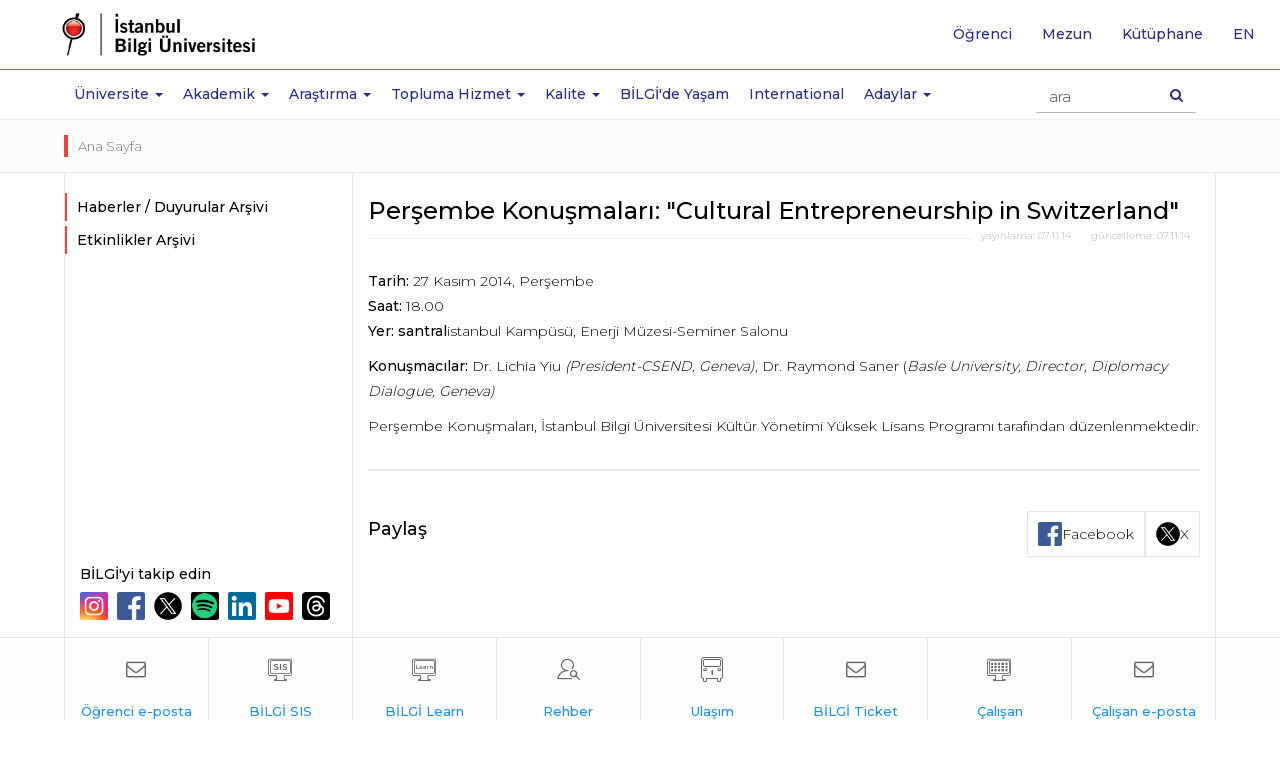

--- FILE ---
content_type: text/html; charset=utf-8
request_url: https://www.bilgi.edu.tr/tr/etkinlik/6252/persembe-konusmalari-cultural-entrepreneurship-in-switzerland/
body_size: 9407
content:




<!-- widget: 1-tr -->
<!DOCTYPE html>
<html lang="tr" prefix="og: http://ogp.me/ns#">
<head>


  
  <meta charset="utf-8">
  <meta http-equiv="X-UA-Compatible" content="IE=edge">
  <meta name="viewport" content="width=device-width, initial-scale=1">
  <meta name="theme-color" content="#f01223">
  <meta name="msapplication-navbutton-color" content="#f01223">
  <meta name="apple-mobile-web-app-status-bar-style" content="black">
  <meta name="author" content="webteam">
  <meta name="copyright" content="İstanbul Bilgi Üniversitesi">
  <meta name='robots' content='index,follow'>
  
 <link rel="canonical" href="https://www.bilgi.edu.tr/tr/etkinlik/6252/persembe-konusmalari-cultural-entrepreneurship-in-switzerland/">
  
  <!--<meta http-equiv="cleartype" content="on">-->
  <meta name="google-site-verification" content="PXKwhtaZ62JGH2CZOwysitDkX6E720vnDD4Gc80ruR0" />
  <meta name="google-site-verification" content="LYogPmMm3XlDCsm05l4jTJmjJsfPS2Vtmu35Ef2Fjj4" />
  <meta name = "keywords" content="istanbul bilgi university, university, istanbul, bilgi,education, MSc, master, master turkey, college turkey,laureate turkey,bilgi education, bilgi candidates, faculty,, certficate programs">
  <meta name="google-site-verification" content="xAK_l6MO5OCrWJFG-wQDZoTNnB5b1e2I8vs3eD-3kjE" />
  <meta name="google-site-verification" content="dwc28cRt-B0WL3EeVt6n_Crr0pQB7V_BKijTGpswVeE" />

<!-- Google Tag Manager -->
<script>(function(w,d,s,l,i){w[l]=w[l]||[];w[l].push({'gtm.start':
new Date().getTime(),event:'gtm.js'});var f=d.getElementsByTagName(s)[0],
j=d.createElement(s),dl=l!='dataLayer'?'&l='+l:'';j.async=true;j.src=
'https://www.googletagmanager.com/gtm.js?id='+i+dl;f.parentNode.insertBefore(j,f);
})(window,document,'script','dataLayer','GTM-TXH6NCR');</script>
<!-- End Google Tag Manager -->
  
<meta name = "description" content="Tarih: 27 Kasım 2014, PerşembeSaat: 18.00Yer: santralistanbul Kamp&uuml;s&uuml;, Enerji M&uuml;zesi-Seminer Salonu Konuşmacılar: Dr. Lichia Yiu (President-CSEND, Geneva), Dr. Raymond Saner (Basle University, Director, Diplomacy Dialogue, Geneva) Perşembe Konuşmaları, İstanbul Bilgi &Uuml;niversitesi K&uuml;lt&uuml;r Y&ouml;netimi Y&uuml;ksek Lisans Programı tarafından d&uuml;zenlenmektedir.">
<title>Perşembe Konuşmaları: "Cultural Entrepreneurship in Switzerland" | Haberler / Duyurular Arşivi | İstanbul Bilgi Üniversitesi</title>
<meta name="twitter:creator" content="@BiLGiOfficial">
<meta name="twitter:card" content="summary">
<meta name="twitter:site" content="@BiLGiOfficial">
<meta name="twitter:title" content="Perşembe Konuşmaları: "Cultural Entrepreneurship in Switzerland" | Haberler / Duyurular Arşivi | İstanbul Bilgi Üniversitesi">
<meta name="twitter:description" content="Perşembe Konuşmaları: "Cultural Entrepreneurship in Switzerland" Tarih: 27 Kasım 2014, PerşembeSaat: 18.00Yer: santralistanbul Kamp&uuml;s&uuml;, Enerji M&uuml;zesi-Seminer Salonu Konuşmacılar: Dr. Lichia Yiu (President-CSEND, Geneva), Dr. Raymond Saner (Basle University, Director, Diplomacy Dialogue, Geneva) Perşembe Konuşmaları, İstanbul Bilgi &Uuml;niversitesi K&uuml;lt&uuml;r Y&ouml;netimi Y&uuml;ksek ...">

  <meta name="twitter:image" content="http://www.bilgi.edu.tr/static/images/icons/opengraph-logo-tr.png">

<meta name="twitter:url" content="https://www.bilgi.edu.tr/tr/etkinlik/6252/persembe-konusmalari-cultural-entrepreneurship-in-switzerland/">

<meta property="og:site_name" content="İstanbul Bilgi Üniversitesi">
<meta property="og:type" content="article">
<meta property="og:url" content="https://www.bilgi.edu.tr/tr/etkinlik/6252/persembe-konusmalari-cultural-entrepreneurship-in-switzerland/">
<meta property="og:title" content="Perşembe Konuşmaları: "Cultural Entrepreneurship in Switzerland" | Haberler / Duyurular Arşivi | İstanbul Bilgi Üniversitesi">
<meta property="og:description" content="Perşembe Konuşmaları: "Cultural Entrepreneurship in Switzerland" Tarih: 27 Kasım 2014, PerşembeSaat: 18.00Yer: santralistanbul Kamp&uuml;s&uuml;, Enerji M&uuml;zesi-Seminer Salonu Konuşmacılar: Dr. Lichia Yiu (President-CSEND, Geneva), Dr. Raymond Saner (Basle University, Director, Diplomacy Dialogue, Geneva) Perşembe Konuşmaları, İstanbul Bilgi &Uuml;niversitesi K&uuml;lt&uuml;r Y&ouml;netimi Y&uuml;ksek ...">
<meta property="og:locale" content="tr_TR">

<meta property="og:image" content="https://www.bilgi.edu.tr/static/images/icons/opengraph-logo-tr.png">
<meta property="og:image:secure_url" content="https://www.bilgi.edu.tr/static/images/icons/opengraph-logo-tr.png">



<!-- widget: 3-tr -->
    <link rel="shortcut icon" href="/static/images/icons/favicon.ico">
    <link rel="icon" sizes="32x32" href="/static/images/icons/favicon-32.png">
    <link rel="icon" sizes="192x192" href="/static/images/icons/favicon-192.png">
    <link rel="apple-touch-icon" href="/static/images/icons/favicon-192.png">
    <!-- Google Font -->
    <link href="https://fonts.googleapis.com/css?family=Playfair+Display:400,700&amp;subset=latin-ext" rel="stylesheet">
    <link href="https://fonts.googleapis.com/css?family=Montserrat:300,400,500,600,700&amp;subset=latin-ext" rel="stylesheet">
    <!-- Bootstrap -->
    <link rel="stylesheet" href="https://maxcdn.bootstrapcdn.com/bootstrap/3.3.7/css/bootstrap.min.css" integrity="sha384-BVYiiSIFeK1dGmJRAkycuHAHRg32OmUcww7on3RYdg4Va+PmSTsz/K68vbdEjh4u" crossorigin="anonymous">
    <!-- owl carousel -->
    <link rel="stylesheet" href="/static/vendor/owl-carousel/owl.carousel.min.css">
    <link rel="stylesheet" href="/static/vendor/owl-carousel/owl.theme.default.min.css">
    <!-- Android 5 below version-->
    <link rel="stylesheet" href="/static/vendor/android5below/empty.css" type="text/css" class="androidcss">
    <!-- IE10 viewport hack for Surface/desktop Windows 8 bug -->
    <link rel="stylesheet" href="/static/vendor/ie/ie10-viewport-bug-workaround.css">
    <!-- Font-awesome -->
    <link rel="stylesheet" href="/static/css/font-awesome.min.css">
    <!-- Application -->
    <link rel="stylesheet" href="/static/css/application.css?v=0.20">
    <!-- Animate CSS -->
    <link rel="stylesheet" href="/static/vendor/animate/animate.css">
    <!-- Bilgi Font -->
    <link rel="stylesheet" href="/static/vendor/bilgifont/icomoon.css">
    <!-- fancybox 3-->
    <link rel="stylesheet" href="https://cdnjs.cloudflare.com/ajax/libs/fancybox/3.5.6/jquery.fancybox.min.css" />



    <!-- Modernizr JS -->
    <script src="/static/vendor/modernizr/modernizr-2.6.2.min.js"></script>

    <!-- HTML5 shim and Respond.js for IE8 support of HTML5 elements and media queries -->
    <!-- WARNING: Respond.js doesn't work if you view the page via file:// -->
    <!--[if lt IE 9]>
    <script src="https://oss.maxcdn.com/html5shiv/3.7.3/html5shiv.min.js"></script>
    <script src="https://oss.maxcdn.com/respond/1.4.2/respond.min.js"></script>
    <![endif]-->
  
    
  	<style>
      /* */
      p b{
      	font-weight:500!important;
      }
      .social-share-buttons{
        display: flex;
        align-items: center;
        flex-wrap: wrap;
        gap: 15px;
        margin-top: 30px;
        padding-top: 40px;
        border-top: 2px solid #e6e6e6;
      }
      .social-share-buttons a{
        display: flex;
        align-items: center;
        gap: 10px;
        padding: 10px;
        color: inherit;
        border: 1px solid #e6e6e6;
        text-decoration: none;
      }
      .social-share-buttons a img{
      	width: auto;
      	height: 24px;
      }
      .widget-title{
      	flex:1;
      }
      @media (max-width: 480px) {
          .widget-title {
              flex-basis: 100%;
          }
      }
      
      /* */
    </style>
    
    
</head>
<body class="add-header-spacer">
  
  	<!-- widget: 674-tr --><!--Analitik ve Takip Kodları - Start BODY - TR-->
<!-- Google Tag Manager (noscript) -->
<noscript><iframe src="https://www.googletagmanager.com/ns.html?id=GTM-TXH6NCR"
height="0" width="0" style="display:none;visibility:hidden"></iframe></noscript>
<!-- End Google Tag Manager (noscript) -->
  
    

  	
  		<!-- widget: 6-tr -->
<header class="site-header">
    <!-- Navbar -->
    <nav class="navbar navbar-default navbar-fixed-top" role="navigation">
        <!--  Header Up - Alert Container -->
        <!--  end Header Up - Alert Container -->
        <div class="navbar-line">
            <div class="container">
                <!-- navbar header -->
                <div class="navbar-header">
                    <a class="navbar-brand" href="/tr/" tabindex="1">
                        <img class="svg" src="https://tbl.bilgi.edu.tr/brand-resources/logotypes/bilgi/colored/bilgi-logotype-tr@2x.png" width="165" height="41" alt="İstanbul Bilgi Üniversitesi" title="İstanbul Bilgi Üniversitesi">
                    </a>
                    <button type="button" class="navbar-toggle collapsed" data-toggle="collapse" data-target="#navbar" aria-expanded="false" aria-controls="navbar">
                        <span class="icon-on">
                            <span class="sr-only">Toggle navigation</span>
                            <!--<span class="icon-bar"></span>-->
                            <span class="icon-bar"></span>
                            <span class="icon-bar"></span>
                            <span class="icon-bar"></span>
                        </span>
                        <span class="icon-off">
                            <span class="bi bi-close"></span>
                        </span>
                    </button>
                    <button type="button" class="search-icon-btn">
                        <i class="fa fa-search"></i>
                    </button>
                    <!-- search -->
                    <div class="navbar-form-wrapper">
                        <form class="row navbar-form" method="get" accept-charset="utf-8" action="/tr/arama/">
                            <div class="form-group">
                                <div class="search-result-dropdown">
                                    <ul class="search-result-default-list">
                                        <li class="dropdown-header">Hızlı Bağlantılar</li>
                                        <!-- widget: 635-tr --><li><a href="/tr/yasam/ulasim/shuttle/">Shuttle Saatleri</a></li>
<li><a href="/tr/yasam/ogrenci/">Öğrenci İşleri</a></li>
<li><a href="/tr/yasam/ogrenci/akademik-takvim/">Akademik Takvimler</a></li>
<li><a href="http://elp.bilgi.edu.tr" target="_blank">İngilizce Hazırlık Programı</a></li>
<li><a href="https://sis.bilgi.edu.tr" target="_blank">Öğrenci Sayfaları</a></li>
<li><a href="/tr/talent/">BİLGİ Talent</a></li>
<li><a href="https://rehber.bilgi.edu.tr" target="_blank">Bilgi Rehber</a></li>
                                    </ul>
                                </div>
                                <input type="text" name="s" autocomplete="off" placeholder="ara" class="navbar-form-input form-control">
                            </div>
                            <button type="submit" class="btn navbar-search-btn"><span class="sr-only">Arama Butonu</span><i class="fa fa-search"></i></button>
                        </form>
                    </div>
                    <!-- end search -->
                </div>
                <!-- end navbar header -->
            </div>
        </div>
        <div class="navbar-collapse-wrapper">
            <!-- navbar -->
            <div id="navbar" class="navbar-collapse collapse">
                <ul class="nav navbar-nav main-navbar-nav">
                    <li class="navbar-icon">
                        <a href="/tr/" aria-hidden="true" tabindex="-1">
                            <img src="/static/images/icons/bilgi-icon.png" width="32" height="32">
                        </a>
                    </li>
                    
                    <li class="dropdown">
                        <a href="#Üniversite" class="dropdown-toggle" data-toggle="dropdown" role="button" aria-haspopup="true" aria-expanded="false">Üniversite <span class="m-icon fa fa-chevron-down"></span><span class="caret"></span></a>
                        <!-- -->
                        <div class="dropdown-menu dropdown-submenu dropdown-small">
                            <!-- -->
                            <ul>
                                <li>
                                    <ul class="dropdown-disabled">
                                        <li><a href="/tr/universite/hakkinda/">Hakkında</a></li>
                                        <li><a href="/tr/universite/hakkinda/tarihce/">Tarihçe</a></li>
                                        <li><a href="/tr/universite/hakkinda/universite-yonetimi/">Üniversite Yönetimi</a></li>
                                        <li><a href="/tr/universite/hakkinda/emeritus-profesorlerimiz/">Emeritus Profesörlerimiz</a></li>
                                        <li><a href="/tr/universite/hakkinda/fahri-doktora-unvanlari/">Fahri Doktora Ünvanları</a></li>
                                        <li><a href="/tr/universite/hakkinda/kurumsal-ilkeler/vizyon-misyon-ilkeler/">Kurumsal İlkeler</a></li>
                                        <li><a href="/tr/universite/hakkinda/uyelikleroduller/uyelikler/">Üyelikler/Ödüller</a></li>
                                    </ul>
                                </li>
                                <li><a href="https://enerjimuzesi.bilgi.edu.tr/tr/koleksiyon/" target="_blank">Sanat Eserleri</a></li>
                                <li><a href="http://www.bilgiyay.com/" target="_blank">İstanbul Bilgi Üniversitesi Yayınları</a></li>
                                <li class="visible-mobile"><a href="/tr/ihaleler/">İhaleler</a></li>
                                <li><a href="/tr/universite/iletisim/">İletişim</a></li>
                            </ul>
                            <!-- -->
                        </div>
                        <!-- -->
                    </li>
                    <li class="dropdown academic-dropdown">
                        <a href="#" class="dropdown-toggle" data-toggle="dropdown" role="button" aria-haspopup="true" aria-expanded="false">Akademik <span class="m-icon fa fa-chevron-down"></span><span class="caret"></span></a>
                        <!-- -->
                        <div class="dropdown-menu dropdown-submenu">
                            <!-- -->
                            <div class="container">
                                <div class="col-sm-12 col-md-3 col-md-push-3 shadow-line">
                                    <ul>
                                        <li class="dropdown">
                                            <a href="#" class="dropdown-toggle" data-toggle="dropdown" role="button" aria-haspopup="true" aria-expanded="false">Fakülteler <i class="m-icon fa fa-chevron-down"></i><span class="caret"></span></a>
                                            <ul class="dropdown-menu">
                                                <li><a href="/tr/akademik/hukuk-fakultesi/">Hukuk Fakültesi</a></li>
                                                <li><a href="/tr/akademik/iletisim-fakultesi/">İletişim Fakültesi</a></li>
                                                <li><a href="/tr/akademik/isletme-fakultesi/">İşletme Fakültesi</a></li>
                                                <li><a href="/tr/akademik/mimarlik-fakultesi/">Mimarlık Fakültesi</a></li>
                                                <li><a href="/tr/akademik/muhendislik-ve-doga-bilimleri-fakultesi/">Mühendislik ve Doğa Bilimleri Fakültesi</a></li>
                                                <li><a href="/tr/akademik/saglik-bilimleri-fakultesi/">Sağlık Bilimleri Fakültesi</a></li>
                                                <li><a href="/tr/akademik/sosyal-ve-beseri-bilimler-fakultesi/">Sosyal ve Beşeri Bilimler Fakültesi</a>
                                                <li><a href="/tr/akademik/uygulamali-bilimler-fakultesi/">Uygulamalı Bilimler Fakültesi</a>
                                                <li>
                                            </ul>
                                        </li>
                                    </ul>
                                </div>
                                <div class="col-sm-12 col-md-3 col-md-push-3">
                                    <ul>
                                        <li class="dropdown">
                                            <a href="#" class="dropdown-toggle" data-toggle="dropdown" role="button" aria-haspopup="true" aria-expanded="false">Yüksekokullar <i class="m-icon fa fa-chevron-down"></i><span class="caret"></span></a>
                                            <ul class="dropdown-menu">
                                                <li><a href="/tr/akademik/bilisim-teknolojisi-yuksekokulu/">Bilişim Teknolojisi Yüksekokulu</a></li>
                                            </ul>
                                        </li>
                                        <li class="dropdown">
                                            <a href="#" class="dropdown-toggle" data-toggle="dropdown" role="button" aria-haspopup="true" aria-expanded="false">Meslek Yüksekokulları <i class="m-icon fa fa-chevron-down"></i><span class="caret"></span></a>
                                            <ul class="dropdown-menu">
                                                <li><a href="/tr/akademik/adalet-meslek-yuksekokulu/">Adalet Meslek Yüksekokulu</a></li>
                                                <li><a href="/tr/akademik/meslek-yuksekokulu/">Meslek Yüksekokulu</a></li>
                                                <li><a href="/tr/akademik/saglik-hizmetleri-meslek-yuksekokulu/">Sağlık Hizmetleri Meslek Yüksekokulu</a></li>
                                            </ul>
                                        </li>
                                    </ul>
                                </div>
                                <div class="col-sm-12 col-md-3 col-md-push-3">
                                    <ul>
                                        <li class="dropdown">
                                            <a href="#" class="dropdown-toggle" data-toggle="dropdown" role="button" aria-haspopup="true" aria-expanded="false">Enstitüler <i class="m-icon fa fa-chevron-down"></i><span class="caret"></span> </a>
                                            <ul class="dropdown-menu">
                                                <li><a href="/tr/akademik/lisansustu/lisansustu-programlar-enstitusu/">Lisansüstü Programlar Enstitüsü</a></li>
                                                <li><a href="https://eu.bilgi.edu.tr/tr/" target="_blank">Avrupa Birliği Enstitüsü</a></li>
                                                <li><a href="https://itlaw.bilgi.edu.tr/tr/" target="_blank">Bilişim ve Teknoloji Hukuku Enstitüsü</a></li>
                                            </ul>
                                        </li>
                                        <li class="dropdown">
                                            <a href="#" class="dropdown-toggle" data-toggle="dropdown" role="button" aria-haspopup="true" aria-expanded="false">Araştırma Merkezleri <i class="m-icon fa fa-chevron-down"></i><span class="caret"></span> </a>
                                            <ul class="dropdown-menu">
                                                <li><a href="/tr/arastirma/arastirma-merkezleri-ve-enstituler/">Merkezler</a></li>
                                            </ul>
                                        </li>
                                    </ul>
                                </div>
                                <div class="col-sm-12 col-md-3 col-md-pull-9">
                                    <ul class="no-category-subnav">
                                        <li><a href="/tr/akademik/filtre/#!?category=UG">Lisans Programları</a></li>
                                        <li><a href="/tr/akademik/filtre/#!?category=MYO">Önlisans Programları</a></li>
                                        <li><a href="/tr/akademik/lisansustu/">Lisansüstü Programları</a></li>

                                        <li><a href="/tr/akademik/ingilizce-hazirlik-programi/">İngilizce Hazırlık Programı</a></li>
                                        <li><a href="/tr/akademik/yabanci-dil-programlari/eap/">Yabancı Dil Programları</a></li>
                                        <li><a href="/tr/akademik/genel-egitim-bolumu/">Genel Eğitim Bölümü</a></li>
                                        <li><a href="/tr/akademik/yaz-okullari/">Yaz Okulları</a></li>
                                        <li><a href="/tr/yasam/ogrenci/akademik-takvim/" target="_blank">Akademik Takvimler</a></li>
                                        <li><a href="https://ects.bilgi.edu.tr/Home/SetCulture?culture=tr&returnurl=http%3A%2F%2Fects.bilgi.edu.tr%2FInstitutional" target="_blank">AKTS Bilgi Paketi</a></li>
                                        <li><a href="/tr/yasam/ogrenci/ogrenci-isleri/">Öğrenci İşleri</a></li>
                                    </ul>
                                </div>
                            </div>
                            <!-- -->
                        </div>
                        <!-- -->
                    </li>
                    <li class="dropdown">
                        <a href="#Arastirma" class="dropdown-toggle" data-toggle="dropdown" role="button" aria-haspopup="true" aria-expanded="false">Araştırma <span class="m-icon fa fa-chevron-down"></span><span class="caret"></span></a>
                        <div class="dropdown-menu dropdown-submenu dropdown-small">
                            <ul>
                              <li><a href="/tr/arastirma/">Araştırma</a></li>
                              <li><a href="/tr/arastirma/arastirma-politikasi/">Araştırma Politikası</a></li>
                              <li><a href="/tr/arastirma/teknoloji-transfer-ofisi/">Teknoloji Transfer Ofisi</a></li>
                              <li><a href="/tr/arastirma/mukemmeliyet-alanlari/">BİLGİ Mükemmeliyet Alanları</a></li>
                              <li><a href="/tr/arastirma/oduller/">Ödüller</a></li>
                              <li><a href="/tr/arastirma/arastirma-merkezleri-ve-enstituler/">Araştırma Merkezleri / Enstitüler</a></li>
                              <li><a href="/tr/arastirma/arastirma-gruplari/">Araştırma Grupları</a></li>
                              <li><a href="/tr/arastirma/arastirmacilar/">Araştırmacılar</a></li>
                              <li><a href="/tr/arastirma/bilimsel-arastirma-tesvik/">Bilimsel Araştırma Teşvik</a></li>
                              <li><a href="/tr/arastirma/dis-kaynakli-projeler/">Dış Kaynaklı Projeler</a></li>
                              <li><a href="/tr/arastirma/bilgi-arastirma-fonlari/">BİLGİ Araştırma Fonları</a></li>
                              <li><a href="/tr/arastirma/universite-sanayi-is-birligi/">Üniversite-Sanayi İş Birliği</a></li>
                              <li><a href="/tr/arastirma/fikri-mulkiyet/">Fikri Mülkiyet</a></li>
                              <li><a href="https://library.bilgi.edu.tr/" target="_blank">Kütüphane ve e-Kaynaklar</a></li>
                              <li><a href="/tr/arastirma/etik-kurulu/">Etik Kurulu</a></li>
                            </ul>
                        </div>
                    </li>
                    <li class="dropdown">
                        <a href="#Topluma Hizmet" class="dropdown-toggle" data-toggle="dropdown" role="button" aria-haspopup="true" aria-expanded="false">Topluma Hizmet <span class="m-icon fa fa-chevron-down"></span><span class="caret"></span></a>
                        <div class="dropdown-menu dropdown-submenu dropdown-small">
                            <ul>
                                <li><a href="/tr/universite/hakkinda/kurumsal-ilkeler/topluma-hizmet/topluma-hizmet-politikasi/">Topluma Hizmet Politikası</a></li>
                                <li><a href="/tr/universite/hakkinda/kurumsal-ilkeler/topluma-hizmet/merkezler/">Merkezler</a></li>
                                <li><a href="/tr/universite/hakkinda/kurumsal-ilkeler/topluma-hizmet/projeler/">Projeler</a></li>
                                <li><a href="/tr/universite/hakkinda/kurumsal-ilkeler/topluma-hizmet/ogrencilerimizden/">Öğrencilerimizden</a></li>
                                <li><a href="/tr/universite/hakkinda/kurumsal-ilkeler/topluma-hizmet/kazanimlar-degerlendirmeler/">Kazanımlar/Değerlendirmeler</a></li>
                                <li><a href="/tr/universite/hakkinda/kurumsal-ilkeler/topluma-hizmet/sosyal-sorumluluk-dersleri/">Sosyal sorumluluk dersleri</a></li>
                                <li><a href="/tr/universite/hakkinda/kurumsal-ilkeler/topluma-hizmet/isbirlikleri/">İşbirlikleri</a></li>
                                <li><a href="/tr/universite/hakkinda/kurumsal-ilkeler/topluma-hizmet/mekan-kullanim-hizmeti/">Mekan Kullanım Hizmeti</a></li>
                                <li><a href="/tr/universite/hakkinda/kurumsal-ilkeler/topluma-hizmet/bilgi-genc-sosyal-girisimci-odulu/">Bilgi Genç Sosyal Girişimci Ödülü</a></li>
                                <li><a href="/tr/universite/hakkinda/kurumsal-ilkeler/topluma-hizmet/istanbul-bilgi-universitesi-yayinlari/">İstanbul Bilgi Üniversitesi Yayınları</a></li>
                                <li><a href="/tr/universite/hakkinda/kurumsal-ilkeler/topluma-hizmet/enerji-muzesi/">Enerji Müzesi</a></li>
                                <li><a href="/tr/universite/hakkinda/kurumsal-ilkeler/topluma-hizmet/bilgi-umut-var/">BİLGİ Umut Var</a></li>
                                <li><a href="/tr/universite/hakkinda/kurumsal-ilkeler/topluma-hizmet/sosyal-projeler-ve-stk-yonetimi-yuksek-lisans-programi/">Sosyal Projeler ve STK Yönetimi Yüksek Lisans Programı</a></li>
                            </ul>
                        </div>
                    </li>
                    <li class="dropdown">
                        <a href="#Kalite" class="dropdown-toggle" data-toggle="dropdown" role="button" aria-haspopup="true" aria-expanded="false">Kalite <span class="m-icon fa fa-chevron-down"></span><span class="caret"></span></a>
                        <div class="dropdown-menu dropdown-submenu dropdown-small">
                            <ul>
                                <li><a href="/tr/kalite/">Kalite</a></li>
                                <li><a href="/tr/kalite/kalite-ofisi/">Kalite Ofisi</a></li>
                                <li><a href="/tr/kalite/kalite-politikalari/">Kalite Politikaları</a></li>
                                <li><a href="/tr/kalite/kalite-guvencesi-sistemi/">Kalite Güvencesi Sistemi</a></li>
                                <li><a href="/tr/kalite/komisyonlar-ve-kurullar/">Komisyonlar ve Kurullar</a></li>
                                <li><a href="/tr/kalite/surecler/">Süreçler</a></li>
                                <li><a href="/tr/kalite/akreditasyonlar/">Akreditasyonlar</a></li>
                                <li><a href="/tr/kalite/raporlar/">Raporlar</a></li>
                            </ul>
                        </div>
                    </li>
                    <li><a href="/tr/yasam/">BİLGİ'de Yaşam</a></li>
                    <li><a href="/tr/international/">International</a></li>
                    <li class="dropdown">
                        <a href="#Adaylar" class="dropdown-toggle" data-toggle="dropdown" role="button" aria-haspopup="true" aria-expanded="false">Adaylar <span class="m-icon fa fa-chevron-down"></span><span class="caret"></span></a>
                        <!-- -->
                        <div class="dropdown-menu dropdown-submenu dropdown-small">
                            <!-- -->
                            <ul>
                                <li><a href="https://aday.bilgi.edu.tr" target="_blank">Lisans-Önlisans Aday Öğrenci</a></li>
                                <li><a href="/tr/akademik/lisansustu/">Lisansüstü Aday Öğrenci</a>
                                <li><a href="https://aday.bilgi.edu.tr/sayfa/yatay-gecis/" target="_blank">Yatay Geçiş</a></li>
                            </ul>
                            <!-- -->
                        </div>
                        <!-- -->
                    </li>
                </ul>
                <!-- quick top menu -->
                <ul class="nav navbar-nav custom-quick-topmenu">
                    <li><a href="/tr/yasam/ogrenci/">Öğrenci</a></li>
                    <li class="visible-mobile"><a href="/tr/calisan/" tabindex="2">Çalışan</a></li>
                    <li><a href="/tr/mezun/">Mezun</a></li>
                    <li><a href="http://library.bilgi.edu.tr/tr/" target="_blank" tabindex="2">Kütüphane</a></li>
                    <li class="language-list-item">
                         <a href="/en/" lang="en" tabindex="2"><span class="sr-only">İngilizce sayfaya git</span>en</a>
                    </li>
                </ul>
                <!-- end // quick top menu -->
                <!-- mobile box menu -->
                <div class="row mobile-boxnav-item visible-xs visible-sm">
                    <div class="col-xs-4">
                        <a href="https://sis.bilgi.edu.tr" target="_blank"><span>SIS</span>Öğrenci Sayfaları</a>
                    </div>
                    <div class="col-xs-4">
                        <a href="https://lms.bilgi.edu.tr" target="_blank">BİLGİ LMS</a>
                    </div>
                    <div class="col-xs-4">
                        <a href="/tr/yasam/ogrenci/">Öğrenci</a>
                    </div>
                </div>
                <!-- end // mobile box menu -->
            </div>
            <!-- end navbar -->
        </div>
    </nav>
    <!-- End Navbar -->
</header>
<div class="overlay-wrapper"></div>
  	    
  
  	<main class="site-content-wrapper" role="main">
      
      <div class="container-fluid breadcrumb-wrapper">
        <div class="container">
          <ol class="breadcrumb">
            
              <li>
                <a href="/tr/">Ana Sayfa</a>
              </li>
            
          </ol>
        </div>
      </div>
       
      <div class="container">
        <div class="row row-offcanvas row-offcanvas-left">
          
          <div class="col-xs-12 col-md-3 sidebar-offcanvas" id="sidebar">
            <aside id="site-sidebar" data-spy="affix">
              
              	<!-- widget: 24-tr --><section>
  <ul class="nav nav-list sidebar-nav-list" id="accordionMenu">
    <li><a href="/tr/haberler-duyurular-arsivi/">Haberler / Duyurular Arşivi</a></li>
    <li><a href="/tr/etkinlikler-arsivi/">Etkinlikler Arşivi</a></li>
  </ul>
  <ul class="nav nav-list sidebar-nav-list blue-style" style="margin-top:40px">
    
  </ul>
</section>
              
            </aside>
          </div>
          <div class="col-xs-12 col-md-9" id="site-subpage-container">
            <!-- -->
            <section class="sidebar-mobile-btn-section">
              <div class="row">
                <p class="pull-left visible-xs visible-sm">
                  <!-- widget: 684-tr --><button type="button" class="btn btn-primary btn-xs btn-offcanvas" data-toggle="offcanvas"></button>
                </p>

              </div>
            </section>
            <!-- -->
            
			
    
		    	
			 

    

    
		
			<h1 class="page-title">Perşembe Konuşmaları: &quot;Cultural Entrepreneurship in Switzerland&quot;</h1>
		
        
        <div class="divider clearfix ">
            <span class="update">güncelleme: <time datetime="2014-11-07">07.11.14</time></span>
            <span class="publish">yayınlama: <time datetime="2014-11-07">07.11.14</time></span>
        </div>
        

        <div class="static-page-container">
            <p><strong>Tarih:</strong> 27 Kasım 2014, Perşembe<br><strong>Saat:</strong> 18.00<br><strong>Yer: santral</strong>istanbul Kamp&uuml;s&uuml;, Enerji M&uuml;zesi-Seminer Salonu</p>
<p><strong>Konuşmacılar:</strong> Dr. Lichia Yiu <em>(President-CSEND, Geneva)</em>, Dr. Raymond Saner (<em>Basle University, Director, Diplomacy Dialogue, Geneva)</em></p>
<p>Perşembe Konuşmaları, İstanbul Bilgi &Uuml;niversitesi K&uuml;lt&uuml;r Y&ouml;netimi Y&uuml;ksek Lisans Programı tarafından d&uuml;zenlenmektedir.</p>
        </div>
		
		<div class="social-share-buttons">
          <p class="widget-title mt-0 h4"><strong>Paylaş</strong></p>
          <a href="https://www.facebook.com/sharer/sharer.php?u=https://www.bilgi.edu.tr/tr/etkinlik/6252/persembe-konusmalari-cultural-entrepreneurship-in-switzerland/" target="_blank" rel="nofollow">
            <img src="/static/images/icons/social-icons/facebook.png" alt="facebook">
            Facebook
          </a>
          <a href="https://twitter.com/intent/tweet?url=https://www.bilgi.edu.tr/tr/etkinlik/6252/persembe-konusmalari-cultural-entrepreneurship-in-switzerland/&text=Perşembe Konuşmaları: &quot;Cultural Entrepreneurship in Switzerland&quot;" target="_blank" rel="nofollow">
            <img src="/static/images/icons/social-icons/twitter_x.png" alt="twitter">
            X
          </a>
          
        </div>
		

        

        
    

    



          </div>
          
        </div>
      </div>
  	</main>

  	
  	
  	
		<!-- widget: 23-tr -->
<footer class="site-footer" role="contentinfo">
  <!-- widget: 646-tr -->
<div class="container-fluid social-media-container">
    <div class="container">
        <div class="row">
            <div class="col-md-3 social-media-col">
             
              <div class="row social-box-row">
                
                <div class="col-xs-12">
                  <h5>BİLGİ'yi takip edin</h5>
                 <a href="https://www.instagram.com/bilgiofficial/" target="_blank" rel="noopener noreferrer">
                  <img src="/static/images/icons/social-icons/instagram.png" alt="instagram">
                  </a>
                 <a href="https://www.facebook.com/istanbulbilgiuniversitesi" target="_blank" rel="noopener noreferrer">
                       <img src="/static/images/icons/social-icons/facebook.png" alt="facebook">
                  </a>
                  <a href="https://twitter.com/BiLGiOfficial" target="_blank" rel="noopener noreferrer">
                  <img src="/static/images/icons/social-icons/twitter_x.png" alt="twitter">
                  </a>
                  <a href="https://open.spotify.com/user/11154280032" target="_blank" rel="noopener noreferrer">
                  <img src="/static/images/icons/social-icons/spotify.png" alt="spotify">
                  </a>
                  <a href="https://www.linkedin.com/school/istanbul-bilgi-university/" target="_blank" rel="noopener noreferrer">
                  <img src="/static/images/icons/social-icons/linkedin.png" alt="linkedin">
                  </a>
                  <a href="https://www.youtube.com/user/IstanbulBilgiUni/" target="_blank" rel="noopener noreferrer">
                  <img src="/static/images/icons/social-icons/youtube.png" alt="youtube">
                  </a>
                  <a href="https://www.threads.net/@bilgiofficial" target="_blank" rel="noopener noreferrer">
                    <img src="/static/images/icons/social-icons/threads.png" alt="threads">
                  </a>
                </div>
                
              </div>
        </div>
            <!--
            <div class="col-md-9 space-col">
             
        </div>
      -->
      </div>
    </div>
  </div>
  <!-- widget: 645-tr -->

  <!-- footer-icon-container -->
  <div class="footer-icon-container">
    <div class="container">
      <div class="row footer-quick-menu">
        <section class="col-nowrap">
          <a href="https://outlook.office.com/bilgiedu.net" target="_blank" rel="noopener noreferrer" data-name="Öğrenci e-posta" title="Öğrenci e-posta"><i class="fa fa-envelope-o"></i></a>
        </section>
        <section class="col-nowrap">
          <a href="https://sis.bilgi.edu.tr" target="_blank" rel="noopener noreferrer" data-name="BİLGİ SIS" title="BİLGİ SIS"><span class="bi bi-sis"></span></a>
        </section>
        <section class="col-nowrap">
          <a href="https://learn.bilgi.edu.tr/" target="_blank" rel="noopener noreferrer" data-name="BİLGİ Learn" title="BİLGİ Learn"><span class="bi bi-learn"></span></a>
        </section>
        <section class="col-nowrap">
          <a href="http://rehber.bilgi.edu.tr" target="_blank" rel="noopener noreferrer" data-name="Rehber" title="Rehber"><span class="bi bi-profile-search"></span></a>
        </section>
        <section class="col-nowrap hidden-desktop">
          <a href="/tr/universite/iletisim/" target="_blank" rel="noopener noreferrer" data-name="Kampüsler" title="Kampüsler"><span class="bi bi-pin"></span></a>
        </section>
        <section class="col-nowrap hidden-mobile">
          <a href="/tr/yasam/ulasim/" data-name="Ulaşım" title="Ulaşım"><span class="bi bi-bus"></span></a>
        </section>
        <section class="col-nowrap">
          <a href="https://ticket.bilgi.edu.tr" target="_blank" rel="noopener noreferrer" data-name="BİLGİ Ticket" title="BİLGİ Ticket"><i class="fa fa-envelope-o"></i></a>
        </section>
        <section class="col-nowrap hidden-mobile">
          <a href="/tr/calisan/" data-name="Çalışan" title="Çalışan"><span class="bi bi-fast"></span></a>
        </section>
        <section class="col-nowrap hidden-desktop">
          <a href="/tr/yasam/ogrenci/" data-name="Öğrenci İşleri" title="Öğrenci İşleri"><span class="bi bi-book"></span></a>
        </section>
        <section class="col-nowrap">
          <a href="https://outlook.office.com/bilgi.edu.tr" target="_blank" rel="noopener noreferrer" data-name="Çalışan e-posta" title="Çalışan e-posta"><i class="fa fa-envelope-o"></i></a>
        </section>
      </div>
    </div>
  </div>
  <!-- end footer-icon-container -->
  <!-- footer-navbar-container -->
  <div class="footer-navbar-container hidden-xs" style="padding:0px;">
    <div class="container" style="border-left: 1px solid rgba(255,255,255,.25); border-right: 1px solid rgba(255,255,255,.25); padding: 30px;">
      <div class="row">
        <section class="col-xs-12 col-sm-2">
          <h4>Üniversite</h4>
          <ul>
            <li><a href="/tr/universite/hakkinda/tarihce/">Hakkında</a></li>
            <li><a href="https://enerjimuzesi.bilgi.edu.tr/tr/koleksiyon/" target="_blank" rel="noopener noreferrer">Sanat Eserleri</a></li>
            <li><a href="http://www.bilgiyay.com/" target="_blank" rel="noopener noreferrer">İstanbul Bilgi Üniversitesi Yayınları</a></li>
            <li><a href="/tr/ihaleler/">İhaleler</a></li>
            <!--li><a href="/tr/ihale-basvurulari/">İhale Başvuruları</a></li-->
            <li><a href="/tr/is-olanaklari/">İş Olanakları</a></li>
            <li><a href="/tr/universite/iletisim/">İletişim</a></li>
          </ul>
        </section>
        <section class="col-xs-12 col-sm-2">
          <h4>Akademik</h4>
          <ul>
            <li><a href="/tr/akademik/filtre/#!?sort=unit">Fakülteler / Yüksekokullar</a></li>
            <li><a href="/tr/akademik/filtre/#!?category=MYO">Önlisans Programları</a></li>
            <li><a href="/tr/akademik/lisansustu/">Yüksek Lisans / Doktora Programları</a></li>
            <li><a href="https://elp.bilgi.edu.tr/" target="_blank" rel="noopener noreferrer">İngilizce Hazırlık Programı</a></li>
            <li><a href="/tr/yasam/ogrenci/akademik-takvim/">Akademik Takvimler</a></li>
            <li><a href="https://ects.bilgi.edu.tr/Home/SetCulture?culture=tr-TR&returnurl=http%3A%2F%2Fects.bilgi.edu.tr%2FInstitutional" target="_blank" rel="noopener noreferrer">AKTS Bilgi Paketi</a></li>
            <li><a href="https://ects.bilgi.edu.tr/Home/SetCulture?culture=tr&returnurl=http%3A%2F%2Fects.bilgi.edu.tr%2FCourse" target="_blank" rel="noopener noreferrer">Ders Kataloğu</a></li>
            <li><a href="/tr/yasam/ogrenci/">Öğrenci İşleri</a></li>
            <li><a href="/tr/yasam/ogrenci/yonetmelikler-yonergeler/" target="_blank" rel="noopener noreferrer">Yönetmelikler / Yönergeler</a></li>
            <li><a href="/tr/akademik/yaz-okullari/">Yaz Okulları</a></li>
            <li><a href="/tr/arastirma/">Araştırma</a></li>
          </ul>
        </section>
        <section class="col-xs-12 col-sm-2">
          <h4>BİLGİ'de Yaşam</h4>
          <ul>
            <li><a href="/tr/yasam/kampusler/">Kampüsler</a></li>
            <li><a href="/tr/yasam/">BİLGİ'de Yaşam</a></li>
            <li><a href="/tr/yasam/birim-ve-hizmetler/">Birim ve Hizmetler</a></li>
            <li><a href="https://it.bilgi.edu.tr/tr/" target="_blank" rel="noopener noreferrer">Bilişim Teknolojileri</a></li>
            <li><a href="/tr/yasam/duyurular-etkinlikler/">Duyurular / Etkinlikler</a></li>
          </ul>
        </section>
        <section class="col-xs-12 col-sm-2">
          <h4>International</h4>
          <ul>
            <li><a href="/tr/international/uluslararasi-ogrenci-danismanlik-ofisi/">Uluslararası Öğrenci Danışmanlık Ofisi</a></li>
            <li><a href="/tr/international/uluslararasi-ofis/erasmus-programlari/">Erasmus+ Programları</a></li>
            <li><a href="/tr/international/uluslararasi-aday-ogrenci/">Uluslararası Aday Öğrenciler (YÖS)</a></li>
            <li><a href="/tr/international/uluslararasi-ofis/ikili-degisim-programlari/ikili-degisim-programlari-giden-ogrenci/">İkili Değişim Programları Giden Öğrenci</a></li>
            <li><a href="/tr/international/uluslararasi-ofis/ikili-degisim-programlari/ikili-degisim-programlari-gelen-ogrenci/">İkili Değişim Programları Gelen Öğrenci</a></li>
            <li><a href="/tr/international/uluslararasi-ofis/iletisim/">İletişim</a></li>
          </ul>
        </section>
        <section class="col-xs-12 col-sm-2">
          <h4>Adaylar</h4>
          <ul>
            <li><a href="https://aday.bilgi.edu.tr" target="_blank" rel="noopener noreferrer">Lisans-Önlisans Aday Öğrenci</a></li>
            <li><a href="/tr/akademik/lisansustu/" target="_blank" rel="noopener noreferrer">Lisansüstü Aday Öğrenci</a></li>
            <li><a href="https://tanitim.bilgi.edu.tr/yatay-gecis/" target="_blank" rel="noopener noreferrer">Yatay Geçiş</a></li>
          </ul>
        </section>
        <section class="col-xs-12 col-sm-2">
          <h4>Öğrenci</h4>
          <ul>
            <li><a href="http://mail.bilgiedu.net" target="_blank" rel="noopener noreferrer">BİLGİ E-posta</a></li>
            <li><a href="https://sis.bilgi.edu.tr" target="_blank" rel="noopener noreferrer">SIS (Öğrenci Sayfaları)</a></li>
            <li><a href="https://learn.bilgi.edu.tr/" target="_blank" rel="noopener noreferrer">BİLGİ Learn</a></li>
            <li><a href="https://www.cambridgeone.org/home" target="_blank" rel="noopener noreferrer">Prep Online</a></li>
            <li><a href="/tr/talent/">BİLGİ Talent</a></li>
            <li><a href="/tr/yasam/ogrenci/">Öğrenci İşleri</a></li>
            <li><a href="/tr/yasam/ogrenci/akademik-takvim/">Akademik Takvimler</a></li>
          </ul>
        </section>
      </div>
    </div>
  </div>
  <!-- end footer-navbar-container -->
  <!-- footer-logo-container -->
  <div class="footer-logo-container hidden-xs">
    <div class="container">
      <div class="row">
        <section class="col-xs-12 text-center">
          <a href="https://www.yokak.gov.tr" target="_blank" rel="noopener noreferrer"><img src="/media/uploads/2025/03/28/yokak_tr.png" width="auto" height="40" alt="YÖKAK"></a>
          <a href="#" rel="noopener noreferrer"><img src="/media/uploads/2023/10/20/qs-stars.png" width="auto" height="40" alt="QS STARS"></a>
          <a href="https://www.cea-accredit.org/" target="_blank" rel="noopener noreferrer"><img height="70" src="/static/images/logos/cea.png" alt="Commission on English Language Program Accreditation"></a>
          <a href="http://www.santralistanbul.org" target="_blank" rel="noopener noreferrer"><img src="/static/images/logos/santralistanbul.png" alt="santralistanbul"></a>
          <a href="https://www.eua.eu/" target="_blank" rel="noopener noreferrer"><img src="/upload/eua-logo/" alt="European University Association" style="max-height: 30px; width: auto;"></a>
          <a href="http://www.magna-charta.org/" target="_blank" rel="noopener noreferrer"><img src="/static/images/logos/observatory.png" alt="Observatory Magna Charta Universitatum"></a>
          <a href="https://ungc.bilgi.edu.tr/" target="_blank" rel="noopener noreferrer"><img src="/static/images/logos/global-compact.png" alt="Global Compact"></a>
          <a href="http://www.mudek.org.tr/en/ana/ilk.shtm" target="_blank" rel="noopener noreferrer"><img height="60" src="/static/images/logos/qp-mudek.png" alt="MUDEK"></a>
          <a href="https://www.tyc.gov.tr" target="_blank" rel="noopener noreferrer"><img height="40" src="/media/uploads/2024/11/11/tyc_logo.png" alt="TYÇ"></a>
          <a href="http://fedek.org.tr" target="_blank" rel="noopener noreferrer"><img src="/static/images/logos/fedek.png" alt="FEDEK"></a>
          <a href="https://www.iso.org/isoiec-27001-information-security.html" target="_blank" rel="noopener noreferrer"><img src="/media/uploads/2022/02/22/iso_27001.png" alt="isoiec-27001" style="max-height: 50px; width: auto;"></a>
          <a href="https://www.turquality.com/" target="_blank" rel="noopener noreferrer"><img src="/upload/turquality-logo/" alt="TURQUALITY" style="max-height: 40px; width: auto;"></a>
      </section>
      </div>
    </div>
  </div>
  <!-- end footer-logo-container -->
  
  <!-- footer-bottom-container -->
  <div class="footer-bottom-container" style="padding:0px;">
    <div class="container">
      <!-- mobile preview -->
      <div class="row mobile-row visible-xs">
        <!--
        <div class="col-xs-3 text-center">
          <a href="https://www.google.com/maps/place/%C4%B0stanbul+Bilgi+%C3%9Cniversitesi/@41.0653351,28.9385469,15z/data=!4m12!1m6!3m5!1s0x14cab0ce1438ba4f:0x801483330834bc85!2sSantralistanbul!8m2!3d41.0667032!4d28.9463049!3m4!1s0x0000000000000000:0x9f665fc172ad4624!8m2!3d41.0671816!4d28.9455079" target="_blank" rel="noopener noreferrer">
            <span class="bi bi-pin"></span>
            <span>santral</span>
            <span>istanbul</span>
            <span>yol tarifi</span>
          </a>
        </div>
        <div class="col-xs-3 text-center">
          <a href="https://www.google.com/maps/place/%C4%B0stanbul+Bilgi+%C3%9Cniversitesi+Ku%C5%9Ftepe+Kamp%C3%BCs%C3%BC/@41.0744213,28.988703,16z/data=!4m2!3m1!1s0x14cab6fbac23ee9f:0x53c9e53021cf2858" target="_blank" rel="noopener noreferrer">
            <span class="bi bi-pin"></span>
            <span>Kuştepe</span>
            <span>Kampüsü</span>
            <span>yol tarifi</span>
          </a>
        </div>
        <div class="col-xs-3 text-center">
          <a href="https://www.google.com.tr/maps/place/%C4%B0stanbul+Bilgi+%C3%9Cniversitesi+Dolapdere+Kamp%C3%BCs%C3%BC/@41.0382849,28.9674367,15z/data=!4m8!1m2!2m1!1s%C4%B0stanbul+Bilgi+%C3%9Cniversitesi+Dolapdere+Kamp%C3%BCs%C3%BC!3m4!1s0x14cab75dae201221:0x76dcae239b6c7dc6!8m2!3d41.0391023!4d28.9737002?hl=tr" target="_blank" rel="noopener noreferrer">
            <span class="bi bi-pin"></span>
            <span>Dolapdere</span>
            <span>Kampüsü</span>
            <span>yol tarifi</span>
          </a>
        </div>
        <div class="col-xs-3 text-center">
          <a href="https://www.google.com/maps/place/%C4%B0stanbul+Bilgi+%C3%9Cniversitesi+Kozyata%C4%9F%C4%B1+Merkezi/@40.9740692,29.0966854,18z/data=!4m2!3m1!1s0x14cac64c2371f709:0x4b41aec58b4cf0f8?hl=tr-TR" target="_blank" rel="noopener noreferrer">
            <span class="bi bi-pin"></span>
            <span>Kozyatağı</span>
            <span>Kampüsü</span>
            <span>yol tarifi</span>
          </a>
        </div>
      -->
        <div class="col-xs-6 custom-col">
          <a href="/tr/yasam/ulasim/shuttle/"><span class="bi bi-bus"></span>Shuttle Saatleri</a>
        </div>
        <div class="col-xs-6 custom-col">
          <a href="tel:4440428"><span class="bi bi-phone"></span>444 0 428</a>
        </div>
      </div>
      <!-- // end mobile preview -->
      <!-- desktop preview -->
      <div class="row desktop-row hidden-xs" style="border-left: 1px solid rgba(255,255,255,.05); border-right: 1px solid rgba(255,255,255,.05); padding: 30px;">
        <div class="col-sm-2 campus-address">
          <address>
            <h4>santralistanbul</h4>
            <p>
              Eski Silahtarağa Elektrik Santralı
              Kazım Karabekir Cad. No: 2/13
              34060 Eyüpsultan İstanbul
            </p>

            <p>
              <a href="https://www.google.com/maps/place/%C4%B0stanbul+Bilgi+%C3%9Cniversitesi/@41.0677627,28.9441382,17z/data=!4m15!1m8!3m7!1s0x14cab0ce099c5d49:0x9f665fc172ad4624!2s%C4%B0stanbul+Bilgi+%C3%9Cniversitesi!8m2!3d41.0677587!4d28.9467185!10e1!16zL20vMDgxNXJ4!3m5!1s0x14cab0ce099c5d49:0x9f665fc172ad4624!8m2!3d41.0677587!4d28.9467185!16zL20vMDgxNXJ4" target="_blank" rel="noopener noreferrer"><span class="bi bi-pin"></span> harita</a>
            </p>
          </address>
        </div>
        <div class="col-sm-2 campus-address">
          <address>
            <h4>Kuştepe</h4>
            <p>
              İnönü Cad. No: 72
              Kuştepe 34387
              Şişli / İstanbul
            </p>
            <p>
              <a href="https://www.google.com/maps/place/%C4%B0stanbul+Bilgi+%C3%9Cniversitesi+Ku%C5%9Ftepe+Kamp%C3%BCs%C3%BC/@41.0744213,28.988703,16z/data=!4m2!3m1!1s0x14cab6fbac23ee9f:0x53c9e53021cf2858" target="_blank" rel="noopener noreferrer"><span class="bi bi-pin"></span> harita</a>
            </p>
          </address>
        </div>
        <div class="col-sm-2 campus-address">
          <address>
            <h4>Dolapdere</h4>
            <p>
              Hacıahmet Mahallesi
              Pir Hüsamettin Sokak No:20
              34440 Beyoğlu İstanbul
            </p>
            <p>
              <a href="https://www.google.com.tr/maps/place/%C4%B0stanbul+Bilgi+%C3%9Cniversitesi+Dolapdere+Kamp%C3%BCs%C3%BC/@41.0382849,28.9674367,15z/data=!4m8!1m2!2m1!1s%C4%B0stanbul+Bilgi+%C3%9Cniversitesi+Dolapdere+Kamp%C3%BCs%C3%BC!3m4!1s0x14cab75dae201221:0x76dcae239b6c7dc6!8m2!3d41.0391023!4d28.9737002?hl=tr" target="_blank" rel="noopener noreferrer"><span class="bi bi-pin"></span> harita</a>
            </p>
          </address>
        </div>
        <div class="col-sm-2 campus-address">
          &nbsp;
          <!--address>
            <h4>Kozyatağı</h4>
            <p>
              Herti Plaza B Blok
              Güven Sokak No: 1/2
              Kozyatağı-Kadıköy
            </p>
            <p>
              <a href="https://www.google.com/maps/place/%C4%B0stanbul+Bilgi+%C3%9Cniversitesi+Kozyata%C4%9F%C4%B1+Merkezi/@40.9740692,29.0966854,18z/data=!4m2!3m1!1s0x14cac64c2371f709:0x4b41aec58b4cf0f8?hl=tr-TR" target="_blank" rel="noopener noreferrer"><span class="bi bi-pin"></span> harita</a>
            </p>
          </address-->
        </div>
        <div class="col-sm-2">
          <h4>Call Center</h4>
          <p>
            444 0 428
          </p>
        </div>
        <div class="col-sm-2">
          <h4>e-posta</h4>
          <p>
            <a href="mailto:info@bilgi.edu.tr">info@bilgi.edu.tr</a>
          </p>
        </div>
      </div>
      <!-- // end desktop preview -->
    </div>
    <div class="container logo-area hidden-xs" style="border-left: 1px solid rgba(255,255,255,.05); border-right: 1px solid rgba(255,255,255,.05); padding: 30px;"> 
      <div class="row">
        <img style="opacity: 0.3;" src="https://tbl.bilgi.edu.tr/brand-resources/logotypes/bilgi/light/bilgi-logotype-tr-light@2x.png" title="İstanbul Bilgi Üniversitesi" alt="İstanbul Bilgi Üniversitesi">
      </div>
      <div class="row">
        © 2025
      </div>
    </div>

  </div>
  <!-- end footer-bottom-container -->
</footer>
	

    <!-- widget: 4-tr -->
<script src="https://ajax.googleapis.com/ajax/libs/jquery/1.12.4/jquery.min.js"></script>
<script src="https://maxcdn.bootstrapcdn.com/bootstrap/3.3.7/js/bootstrap.min.js" integrity="sha384-Tc5IQib027qvyjSMfHjOMaLkfuWVxZxUPnCJA7l2mCWNIpG9mGCD8wGNIcPD7Txa" crossorigin="anonymous"></script>
<script src="/static/vendor/owl-carousel/owl.carousel.min.js"></script>
<script src="/static/js/global.js"></script>

<!-- fancybox 3 -->


<script src="https://cdnjs.cloudflare.com/ajax/libs/fancybox/3.5.6/jquery.fancybox.min.js"></script>
<script type="text/javascript">
	$("[data-fancybox]").fancybox();
</script>

<!-- IE10 viewport hack for Surface/desktop Windows 8 bug -->
<script src="/static/vendor/ie/ie10-viewport-bug-workaround.js"></script>
  
  	
  
    
  		<script src="/static/js/affix.js"></script>
  		
  	
    <!-- widget: 672-tr --><!-- widget: 694-tr --><!-- Analitik ve Takip Kodları Footer - Tüm Sayfa Ortak Kod end BODY - TR -->
<!-- widget: 693-tr --><!-- 
Xaxis Kodları
-->
</body>
</html>

<!-- LANG:  -->
<!-- LAST_UPDATED_AT: 01 Şubat 2026 23:25 -->

<!-- RND "4-tr" -->

--- FILE ---
content_type: text/css
request_url: https://www.bilgi.edu.tr/static/vendor/ie/ie10-viewport-bug-workaround.css
body_size: -781
content:
@-ms-viewport{width:device-width;}
@-o-viewport{width:device-width;}
@viewport{width:device-width;}